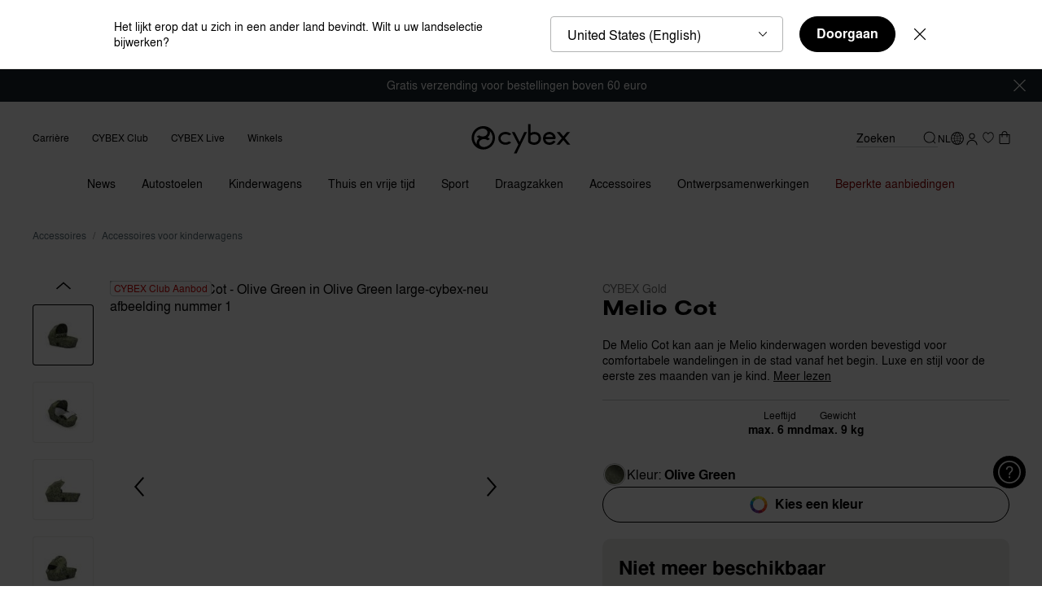

--- FILE ---
content_type: text/javascript; charset=utf-8
request_url: https://r.cquotient.com/recs/bfhm-cybex-neu/alternative-pdp-bottom?callback=CQuotient._callback3&_device=mac&userId=&cookieId=aeUtJQahpBS5bhVjcUU8mGopmP&emailId=&anchors=id%3A%3Ast-go-melio-cot-4%7C%7Csku%3A%3A10095181%7C%7Ctype%3A%3A%7C%7Calt_id%3A%3A&slotId=pdp-recommendations-alternative-products&slotConfigId=default-pdp-bottom-alternative&slotConfigTemplate=slots%2Frecommendation%2FrecommendationsAlternativeProductsCarousel.isml&ccver=1.03&realm=BFHM&siteId=cybex-neu&instanceType=prd&v=v3.1.3&json=%7B%22userId%22%3A%22%22%2C%22cookieId%22%3A%22aeUtJQahpBS5bhVjcUU8mGopmP%22%2C%22emailId%22%3A%22%22%2C%22anchors%22%3A%5B%7B%22id%22%3A%22st-go-melio-cot-4%22%2C%22sku%22%3A%2210095181%22%2C%22type%22%3A%22%22%2C%22alt_id%22%3A%22%22%7D%5D%2C%22slotId%22%3A%22pdp-recommendations-alternative-products%22%2C%22slotConfigId%22%3A%22default-pdp-bottom-alternative%22%2C%22slotConfigTemplate%22%3A%22slots%2Frecommendation%2FrecommendationsAlternativeProductsCarousel.isml%22%2C%22ccver%22%3A%221.03%22%2C%22realm%22%3A%22BFHM%22%2C%22siteId%22%3A%22cybex-neu%22%2C%22instanceType%22%3A%22prd%22%2C%22v%22%3A%22v3.1.3%22%7D
body_size: 558
content:
/**/ typeof CQuotient._callback3 === 'function' && CQuotient._callback3({"alternative-pdp-bottom":{"displayMessage":"alternative-pdp-bottom","recs":[{"id":"st-pl-priam-lux-carry-cot-4-cc","product_name":"Priam Lux Carry Cot Babywanne","image_url":"https://www.cybex-online.com/dw/image/v2/BFHM_PRD/on/demandware.static/-/Sites-cybex-master-catalog/default/dw10a83187/images/products/st-pl-priam-lux-carry-cot-4-cc/cyb_23_int_y270_priam_cot_sebl_187dc2ede770df70.jpeg","product_url":"https://www.cybex-online.com/de/de/p/st-pl-priam-lux-carry-cot-4-cc.html"},{"id":"st-pl-mios-lux-carry-cot-3-cc","product_name":"Mios Lux Carry Cot Babywanne","image_url":"https://www.cybex-online.com/dw/image/v2/BFHM_PRD/on/demandware.static/-/Sites-cybex-master-catalog/default/dwd26ef4c1/images/products/st-pl-mios-lux-carry-cot-3-cc/cyb_23_int_y270_mios_cot_sebl_1878fd120f41a070.jpeg","product_url":"https://www.cybex-online.com/de/de/p/st-pl-mios-lux-carry-cot-3-cc.html"},{"id":"st-go-melio-cot-5","product_name":"Melio Cot","image_url":"https://www.cybex-online.com/dw/image/v2/BFHM_PRD/on/demandware.static/-/Sites-cybex-master-catalog/default/dwe23841b4/images/products/st-go-melio-cot-5/cyb_25_int_y315_melio_cot_moob_inside_19353df0f0bf4c70.jpeg","product_url":"https://www.cybex-online.com/de/de/p/st-go-melio-cot-5.html"},{"id":"st-go-cot-s-lux","product_name":"Cot S Lux","image_url":"https://www.cybex-online.com/dw/image/v2/BFHM_PRD/on/demandware.static/-/Sites-cybex-master-catalog/default/dw30627adf/images/products/st-go-cot-s-lux/cyb_24_int_y315_cotslux_albe_18aff6a316507f70.jpeg","product_url":"https://www.cybex-online.com/de/de/p/st-go-cot-s-lux.html"},{"id":"st-go-cot-s-2","product_name":"Cot S","image_url":"https://www.cybex-online.com/dw/image/v2/BFHM_PRD/on/demandware.static/-/Sites-cybex-master-catalog/default/dw7b369095/images/products/st-go-cot-s-2/cyb_24_int_y270_avispin_cots_blk_sebe_18ee0f5cb314e670.jpeg","product_url":"https://www.cybex-online.com/de/de/p/st-go-cot-s-2.html"},{"id":"st-go-gazelle-s-cot-2","product_name":"Gazelle S Cot","image_url":"https://www.cybex-online.com/dw/image/v2/BFHM_PRD/on/demandware.static/-/Sites-cybex-master-catalog/default/dw8504d5eb/images/products/st-go-gazelle-s-cot-2/cyb_24_int_y270_gazelles_cot_tpe_albe_duo_18aff8f6a6a49470.jpeg","product_url":"https://www.cybex-online.com/de/de/p/st-go-gazelle-s-cot-2.html"}],"recoUUID":"83fba97d-59bb-4c23-a24c-1dcb1e0e280b"}});

--- FILE ---
content_type: text/javascript; charset=utf-8
request_url: https://p.cquotient.com/pebble?tla=bfhm-cybex-neu&activityType=viewProduct&callback=CQuotient._act_callback0&cookieId=aeUtJQahpBS5bhVjcUU8mGopmP&userId=&emailId=&product=id%3A%3Ast-go-melio-cot-4%7C%7Csku%3A%3A10095181%7C%7Ctype%3A%3A%7C%7Calt_id%3A%3A&realm=BFHM&siteId=cybex-neu&instanceType=prd&locale=nl_NL&referrer=&currentLocation=https%3A%2F%2Fwww.cybex-online.com%2Fnl%2Fnl%2Fp%2F10095181.html&ls=true&_=1769469356933&v=v3.1.3&fbPixelId=__UNKNOWN__&json=%7B%22cookieId%22%3A%22aeUtJQahpBS5bhVjcUU8mGopmP%22%2C%22userId%22%3A%22%22%2C%22emailId%22%3A%22%22%2C%22product%22%3A%7B%22id%22%3A%22st-go-melio-cot-4%22%2C%22sku%22%3A%2210095181%22%2C%22type%22%3A%22%22%2C%22alt_id%22%3A%22%22%7D%2C%22realm%22%3A%22BFHM%22%2C%22siteId%22%3A%22cybex-neu%22%2C%22instanceType%22%3A%22prd%22%2C%22locale%22%3A%22nl_NL%22%2C%22referrer%22%3A%22%22%2C%22currentLocation%22%3A%22https%3A%2F%2Fwww.cybex-online.com%2Fnl%2Fnl%2Fp%2F10095181.html%22%2C%22ls%22%3Atrue%2C%22_%22%3A1769469356933%2C%22v%22%3A%22v3.1.3%22%2C%22fbPixelId%22%3A%22__UNKNOWN__%22%7D
body_size: 407
content:
/**/ typeof CQuotient._act_callback0 === 'function' && CQuotient._act_callback0([{"k":"__cq_uuid","v":"aeUtJQahpBS5bhVjcUU8mGopmP","m":34128000},{"k":"__cq_bc","v":"%7B%22bfhm-cybex-neu%22%3A%5B%7B%22id%22%3A%22st-go-melio-cot-4%22%2C%22sku%22%3A%2210095181%22%7D%5D%7D","m":2592000},{"k":"__cq_seg","v":"0~0.00!1~0.00!2~0.00!3~0.00!4~0.00!5~0.00!6~0.00!7~0.00!8~0.00!9~0.00","m":2592000}]);

--- FILE ---
content_type: text/javascript; charset=utf-8
request_url: https://p.cquotient.com/pebble?tla=bfhm-cybex-neu&activityType=viewReco&callback=CQuotient._act_callback5&cookieId=aeUtJQahpBS5bhVjcUU8mGopmP&userId=&emailId=&products=id%3A%3Aac-go-newborn-nest%7C%7Csku%3A%3A%7C%7Ctype%3A%3A%7C%7Calt_id%3A%3A%3B%3Bid%3A%3Aac-go-rain-cover-melio-cot%7C%7Csku%3A%3A%7C%7Ctype%3A%3A%7C%7Calt_id%3A%3A%3B%3Bid%3A%3Aac-go-footmuff-wg-2%7C%7Csku%3A%3A%7C%7Ctype%3A%3A%7C%7Calt_id%3A%3A%3B%3Bid%3A%3Aac-go-snogga-2-2%7C%7Csku%3A%3A%7C%7Ctype%3A%3A%7C%7Calt_id%3A%3A%3B%3Bid%3A%3Aac-go-rain-cover-melio-line%7C%7Csku%3A%3A%7C%7Ctype%3A%3A%7C%7Calt_id%3A%3A%3B%3Bid%3A%3Aac-go-adapter-cs-melio-line%7C%7Csku%3A%3A%7C%7Ctype%3A%3A%7C%7Calt_id%3A%3A%3B%3Bid%3A%3Aac-pl-summer-cover-summer-seat-liner%7C%7Csku%3A%3A%7C%7Ctype%3A%3A%7C%7Calt_id%3A%3A%3B%3Bid%3A%3Aac-pl-cup-holder-wg%7C%7Csku%3A%3A%7C%7Ctype%3A%3A%7C%7Calt_id%3A%3A&recommenderName=compatible-with&realm=BFHM&siteId=cybex-neu&instanceType=prd&locale=nl_NL&slotId=pdp-recommendations-compatible-products&slotConfigId=default-pdp-bottom-compatible&slotConfigTemplate=slots%2Frecommendation%2FrecommendationsCompatibleProductsCarousel.isml&viewRecoRoundtrip=1117&anchors=st-go-melio-cot-4&__recoUUID=25046615-c907-43ca-8f34-7ba07a4902b8&referrer=&currentLocation=https%3A%2F%2Fwww.cybex-online.com%2Fnl%2Fnl%2Fp%2F10095181.html&__cq_uuid=aeUtJQahpBS5bhVjcUU8mGopmP&__cq_seg=0~0.00!1~0.00!2~0.00!3~0.00!4~0.00!5~0.00!6~0.00!7~0.00!8~0.00!9~0.00&bc=%7B%22bfhm-cybex-neu%22%3A%5B%7B%22id%22%3A%22st-go-melio-cot-4%22%2C%22sku%22%3A%2210095181%22%7D%5D%7D&ls=true&_=1769469358813&v=v3.1.3&fbPixelId=__UNKNOWN__
body_size: 163
content:
/**/ typeof CQuotient._act_callback5 === 'function' && CQuotient._act_callback5([{"k":"__cq_uuid","v":"aeUtJQahpBS5bhVjcUU8mGopmP","m":34128000}]);

--- FILE ---
content_type: text/javascript; charset=utf-8
request_url: https://e.cquotient.com/recs/bfhm-cybex-neu/products-in-all-categories?callback=CQuotient._callback1&_=1769469356937&_device=mac&userId=&cookieId=aeUtJQahpBS5bhVjcUU8mGopmP&emailId=&anchors=id%3A%3A%7C%7Csku%3A%3A%7C%7Ctype%3A%3A%7C%7Calt_id%3A%3A&slotId=noresults-search-top-products&slotConfigId=noresults-search-top-products&slotConfigTemplate=slots%2Frecommendation%2FrecommendationCarousel.isml&ccver=1.03&realm=BFHM&siteId=cybex-neu&instanceType=prd&v=v3.1.3&json=%7B%22userId%22%3A%22%22%2C%22cookieId%22%3A%22aeUtJQahpBS5bhVjcUU8mGopmP%22%2C%22emailId%22%3A%22%22%2C%22anchors%22%3A%5B%7B%22id%22%3A%22%22%2C%22sku%22%3A%22%22%2C%22type%22%3A%22%22%2C%22alt_id%22%3A%22%22%7D%5D%2C%22slotId%22%3A%22noresults-search-top-products%22%2C%22slotConfigId%22%3A%22noresults-search-top-products%22%2C%22slotConfigTemplate%22%3A%22slots%2Frecommendation%2FrecommendationCarousel.isml%22%2C%22ccver%22%3A%221.03%22%2C%22realm%22%3A%22BFHM%22%2C%22siteId%22%3A%22cybex-neu%22%2C%22instanceType%22%3A%22prd%22%2C%22v%22%3A%22v3.1.3%22%7D
body_size: 719
content:
/**/ typeof CQuotient._callback1 === 'function' && CQuotient._callback1({"products-in-all-categories":{"displayMessage":"products-in-all-categories","recs":[{"id":"cs-pl-solution-t-i-fix","product_name":"Solution T i-Fix","image_url":"https://www.cybex-online.com/dw/image/v2/BFHM_PRD/on/demandware.static/-/Sites-cybex-master-catalog/default/dwed0dd757/images/products/cs-pl-solution-t-i-fix/cyb_22_eu_y270_solutiont_plus_migr_183ea77ae8e51370.jpeg","product_url":"https://www.cybex-online.com/de/de/p/cs-pl-solution-t-i-fix.html"},{"id":"cs-pl-sirona-t-i-size","product_name":"Sirona T i-Size","image_url":"https://www.cybex-online.com/dw/image/v2/BFHM_PRD/on/demandware.static/-/Sites-cybex-master-catalog/default/dwe3687ec6/images/products/cs-pl-sirona-t-i-size/cyb_23_eu_y090_sironat_baset_migr_plus_187bceb7a0022b70.jpeg","product_url":"https://www.cybex-online.com/de/de/p/cs-pl-sirona-t-i-size.html"},{"id":"cs-pl-cloud-t-i-size","product_name":"Cloud T i-Size","image_url":"https://www.cybex-online.com/dw/image/v2/BFHM_PRD/on/demandware.static/-/Sites-cybex-master-catalog/default/dw9e333d93/images/products/cs-pl-cloud-t-i-size/cyb_23_eu_y000_cloudt_migr_plus_187a55602b04d470.jpeg","product_url":"https://www.cybex-online.com/de/de/p/cs-pl-cloud-t-i-size.html"},{"id":"cs-pl-anoris-t2-i-size","product_name":"Anoris T2 i-Size Plus","image_url":"https://www.cybex-online.com/dw/image/v2/BFHM_PRD/on/demandware.static/-/Sites-cybex-master-catalog/default/dwd327a128/images/products/cs-pl-anoris-t2-i-size/cyb_24_eu_y270_anorist2_migr_plus_isofix_18d1733f6c351970.jpeg","product_url":"https://www.cybex-online.com/de/de/p/cs-pl-anoris-t2-i-size.html"},{"id":"st-pl-coya","product_name":"Coya","image_url":"https://www.cybex-online.com/dw/image/v2/BFHM_PRD/on/demandware.static/-/Sites-cybex-master-catalog/default/dwe09780ac/images/products/st-pl-coya/cyb_23_int_-excl_us-_y270_coya_rogo_sebl_recline_1869e9927dac0370.jpeg","product_url":"https://www.cybex-online.com/de/de/p/st-pl-coya.html"},{"id":"cs-pl-sirona-ti","product_name":"Sirona Ti","image_url":"https://www.cybex-online.com/dw/image/v2/BFHM_PRD/on/demandware.static/-/Sites-cybex-master-catalog/default/dwcffaaed8/images/products/cs-pl-sirona-ti/cyb_25_eu_y090_sironati_migr_plus_197f363480f82a70.jpeg","product_url":"https://www.cybex-online.com/de/de/p/cs-pl-sirona-ti.html"},{"id":"ca-pl-coya-carrier","product_name":"Coya Babytrage","image_url":"https://www.cybex-online.com/dw/image/v2/BFHM_PRD/on/demandware.static/-/Sites-cybex-master-catalog/default/dw2dadd05a/images/products/ca-pl-coya-carrier/cyb_24_int_y090_coyacarrier_umwh_backcarrying_child_18f61998d9d81570.jpeg","product_url":"https://www.cybex-online.com/de/de/p/ca-pl-coya-carrier.html"},{"id":"ho-pl-lemo-platinum-4in1","product_name":"Lemo Platinum 4-in-1","image_url":"https://www.cybex-online.com/dw/image/v2/BFHM_PRD/on/demandware.static/-/Sites-cybex-master-catalog/default/dw19e8965f/images/products/ho-pl-lemo-platinum-4in1/cyb_24_eu_y045_lemoplatinumchair_plboucer_blwo_4in1_1936c96426c96570.jpeg","product_url":"https://www.cybex-online.com/de/de/p/ho-pl-lemo-platinum-4in1.html"}],"recoUUID":"ee2364dc-6a29-487c-a289-3e693ad4c5c4"}});

--- FILE ---
content_type: text/javascript; charset=utf-8
request_url: https://p.cquotient.com/pebble?tla=bfhm-cybex-neu&activityType=viewReco&callback=CQuotient._act_callback7&cookieId=aeUtJQahpBS5bhVjcUU8mGopmP&userId=&emailId=&products=id%3A%3Acs-pl-solution-t-i-fix%7C%7Csku%3A%3A%7C%7Ctype%3A%3A%7C%7Calt_id%3A%3A%3B%3Bid%3A%3Acs-pl-sirona-t-i-size%7C%7Csku%3A%3A%7C%7Ctype%3A%3A%7C%7Calt_id%3A%3A%3B%3Bid%3A%3Acs-pl-cloud-t-i-size%7C%7Csku%3A%3A%7C%7Ctype%3A%3A%7C%7Calt_id%3A%3A%3B%3Bid%3A%3Acs-pl-anoris-t2-i-size%7C%7Csku%3A%3A%7C%7Ctype%3A%3A%7C%7Calt_id%3A%3A%3B%3Bid%3A%3Ast-pl-coya%7C%7Csku%3A%3A%7C%7Ctype%3A%3A%7C%7Calt_id%3A%3A%3B%3Bid%3A%3Acs-pl-sirona-ti%7C%7Csku%3A%3A%7C%7Ctype%3A%3A%7C%7Calt_id%3A%3A%3B%3Bid%3A%3Aca-pl-coya-carrier%7C%7Csku%3A%3A%7C%7Ctype%3A%3A%7C%7Calt_id%3A%3A%3B%3Bid%3A%3Aho-pl-lemo-platinum-4in1%7C%7Csku%3A%3A%7C%7Ctype%3A%3A%7C%7Calt_id%3A%3A&recommenderName=products-in-all-categories&realm=BFHM&siteId=cybex-neu&instanceType=prd&locale=nl_NL&slotId=noresults-search-top-products&slotConfigId=noresults-search-top-products&slotConfigTemplate=slots%2Frecommendation%2FrecommendationCarousel.isml&viewRecoRoundtrip=1136&anchors=&__recoUUID=ee2364dc-6a29-487c-a289-3e693ad4c5c4&referrer=&currentLocation=https%3A%2F%2Fwww.cybex-online.com%2Fnl%2Fnl%2Fp%2F10095181.html&__cq_uuid=aeUtJQahpBS5bhVjcUU8mGopmP&__cq_seg=0~0.00!1~0.00!2~0.00!3~0.00!4~0.00!5~0.00!6~0.00!7~0.00!8~0.00!9~0.00&bc=%7B%22bfhm-cybex-neu%22%3A%5B%7B%22id%22%3A%22st-go-melio-cot-4%22%2C%22sku%22%3A%2210095181%22%7D%5D%7D&ls=true&_=1769469358875&v=v3.1.3&fbPixelId=__UNKNOWN__
body_size: 163
content:
/**/ typeof CQuotient._act_callback7 === 'function' && CQuotient._act_callback7([{"k":"__cq_uuid","v":"aeUtJQahpBS5bhVjcUU8mGopmP","m":34128000}]);

--- FILE ---
content_type: text/javascript; charset=utf-8
request_url: https://e.cquotient.com/recs/bfhm-cybex-neu/recently-viewed?callback=CQuotient._callback4&_=1769469356973&_device=mac&userId=&cookieId=aeUtJQahpBS5bhVjcUU8mGopmP&emailId=&anchors=id%3A%3Ast-go-melio-cot-4%7C%7Csku%3A%3A10095181%7C%7Ctype%3A%3A%7C%7Calt_id%3A%3A&slotId=pdp-recommendations-recently-viewed-products&slotConfigId=default-pdp-bottom-recently&slotConfigTemplate=slots%2Frecommendation%2FrecommendationsRecentlyViewedProductsCarousel.isml&ccver=1.03&realm=BFHM&siteId=cybex-neu&instanceType=prd&v=v3.1.3&json=%7B%22userId%22%3A%22%22%2C%22cookieId%22%3A%22aeUtJQahpBS5bhVjcUU8mGopmP%22%2C%22emailId%22%3A%22%22%2C%22anchors%22%3A%5B%7B%22id%22%3A%22st-go-melio-cot-4%22%2C%22sku%22%3A%2210095181%22%2C%22type%22%3A%22%22%2C%22alt_id%22%3A%22%22%7D%5D%2C%22slotId%22%3A%22pdp-recommendations-recently-viewed-products%22%2C%22slotConfigId%22%3A%22default-pdp-bottom-recently%22%2C%22slotConfigTemplate%22%3A%22slots%2Frecommendation%2FrecommendationsRecentlyViewedProductsCarousel.isml%22%2C%22ccver%22%3A%221.03%22%2C%22realm%22%3A%22BFHM%22%2C%22siteId%22%3A%22cybex-neu%22%2C%22instanceType%22%3A%22prd%22%2C%22v%22%3A%22v3.1.3%22%7D
body_size: 79
content:
/**/ typeof CQuotient._callback4 === 'function' && CQuotient._callback4({"recently-viewed":{"displayMessage":"Recently Viewed","recs":[],"recoUUID":"5373717c-8e5e-448d-ba96-6698ab65af78"}});

--- FILE ---
content_type: text/javascript; charset=utf-8
request_url: https://p.cquotient.com/pebble?tla=bfhm-cybex-neu&activityType=viewReco&callback=CQuotient._act_callback6&cookieId=aeUtJQahpBS5bhVjcUU8mGopmP&userId=&emailId=&products=id%3A%3Ast-pl-priam-lux-carry-cot-4-cc%7C%7Csku%3A%3A%7C%7Ctype%3A%3A%7C%7Calt_id%3A%3A%3B%3Bid%3A%3Ast-pl-mios-lux-carry-cot-3-cc%7C%7Csku%3A%3A%7C%7Ctype%3A%3A%7C%7Calt_id%3A%3A%3B%3Bid%3A%3Ast-go-melio-cot-5%7C%7Csku%3A%3A%7C%7Ctype%3A%3A%7C%7Calt_id%3A%3A%3B%3Bid%3A%3Ast-go-cot-s-lux%7C%7Csku%3A%3A%7C%7Ctype%3A%3A%7C%7Calt_id%3A%3A%3B%3Bid%3A%3Ast-go-cot-s-2%7C%7Csku%3A%3A%7C%7Ctype%3A%3A%7C%7Calt_id%3A%3A%3B%3Bid%3A%3Ast-go-gazelle-s-cot-2%7C%7Csku%3A%3A%7C%7Ctype%3A%3A%7C%7Calt_id%3A%3A&recommenderName=alternative-pdp-bottom&realm=BFHM&siteId=cybex-neu&instanceType=prd&locale=nl_NL&slotId=pdp-recommendations-alternative-products&slotConfigId=default-pdp-bottom-alternative&slotConfigTemplate=slots%2Frecommendation%2FrecommendationsAlternativeProductsCarousel.isml&viewRecoRoundtrip=1155&anchors=st-go-melio-cot-4&__recoUUID=83fba97d-59bb-4c23-a24c-1dcb1e0e280b&referrer=&currentLocation=https%3A%2F%2Fwww.cybex-online.com%2Fnl%2Fnl%2Fp%2F10095181.html&__cq_uuid=aeUtJQahpBS5bhVjcUU8mGopmP&__cq_seg=0~0.00!1~0.00!2~0.00!3~0.00!4~0.00!5~0.00!6~0.00!7~0.00!8~0.00!9~0.00&bc=%7B%22bfhm-cybex-neu%22%3A%5B%7B%22id%22%3A%22st-go-melio-cot-4%22%2C%22sku%22%3A%2210095181%22%7D%5D%7D&ls=true&_=1769469358853&v=v3.1.3&fbPixelId=__UNKNOWN__
body_size: 162
content:
/**/ typeof CQuotient._act_callback6 === 'function' && CQuotient._act_callback6([{"k":"__cq_uuid","v":"aeUtJQahpBS5bhVjcUU8mGopmP","m":34128000}]);

--- FILE ---
content_type: text/javascript
request_url: https://www.cybex-online.com/on/demandware.static/Sites-cybex-neu-Site/-/nl_NL/v1769433540053/wishlist.core.bundle.js
body_size: 714
content:
(window.webpackJsonp=window.webpackJsonp||[]).push([[49],{586:function(t,e,s){"use strict";s.r(e);s(15);var i=s(55),a=s(12);const o=Object.freeze({ENTER:13,SPACE:32});e.default=function(t){return class extends t{updateIconAriaLabel(t){const e=this.ref("self").attr("aria-label").replace("{0}",t);this.ref("self").attr("aria-label",e)}init(){super.init(),a.a.getItem("currentSite")||a.a.setItem("currentSite",window.sfccData.siteData.id);i.a.getInstance().isItemsInWishList().then(t=>this.changeStateWishListIcon(t)),this.eventBus().on("product.removedFromWishlist","changeStateWishListIcon"),this.eventBus().on("product.addedToWishlist","changeStateWishListIcon")}handleKeydown(t,e){let s=!1;e.keyCode!==o.ENTER&&e.keyCode!==o.SPACE||(this.showWishlistModal(!0),s=!0),s&&(e.preventDefault(),e.stopPropagation())}handleMouseMove(){this.showWishlistModal()}showWishlistModal(){let t=arguments.length>0&&void 0!==arguments[0]&&arguments[0];this.clearModalTimeout(),this.timeout=setTimeout(()=>{this.timeout=null,this.eventBus().emit("wishlist.modal.show",t)},200)}clearModalTimeout(){this.timeout&&clearTimeout(this.timeout)}changeStateWishListIcon(t){a.a.getItem("currentSite")!==window.sfccData.siteData.id&&a.a.setItem("currentSite",window.sfccData.siteData.id),this.updateIconAriaLabel(t),this.ref("wishlistItemsQuantity").toggle(t),this.ref("wishlistItemsQuantity").setText(t)}}}},587:function(t,e,s){"use strict";s.r(e);s(23);var i=s(2),a=s(17),o=s(55);e.default=function(t){return class extends t{prefs(){return{disabled:"m-disabled",...super.prefs()}}init(){super.init(),this.eventBus().on("wishlist.modal.show","showWishlistModal")}updateContent(t){return this.ref("self").toggleClass("m-empty",t.listIsEmpty),this.render("wishlistModalContentTemplate",t,this.ref("wishlistModalContent")).then(()=>{this.checkHeight()})}checkHeight(){this.isOverflown(this.ref("wishlistOverlayList").get())?this.ref("self").addClass("m-overflow"):this.ref("self").removeClass("m-overflow")}clearModalTimeout(){this.timeout&&clearTimeout(this.timeout)}isOverflown(t){return!!t&&t.scrollHeight>t.clientHeight}showWishlistModal(t){this.initiatedByKey=t,this.clearModalTimeout(),this.timeout=setTimeout(()=>{this.showModal(),Object(i.b)(this.data("url")).then(t=>{this.updateContent(t)})},200)}removeProduct(t){a.a.start(),Object(i.b)(window.sfccData.wishlistActionUrls.removeFromWishlist,{pid:t.data("pid")}).then(e=>{const s=o.a.getInstance();e.errorMsg&&this.eventBus().emit("alert.show.important",{accessibilityAlert:e.errorMsg}),this.updateContent(e),s.updateWishlistItems(e.wishlistItems),this.eventBus().emit("product.removedFromWishlist",e.wishlistItems.length),this.eventBus().emit("wishlist.updated",t.data("pid"))}).finally(()=>{a.a.stop()})}}}}}]);

--- FILE ---
content_type: text/javascript; charset=utf-8
request_url: https://e.cquotient.com/recs/bfhm-cybex-neu/compatible-with?callback=CQuotient._callback2&_=1769469356954&_device=mac&userId=&cookieId=aeUtJQahpBS5bhVjcUU8mGopmP&emailId=&anchors=id%3A%3Ast-go-melio-cot-4%7C%7Csku%3A%3A10095181%7C%7Ctype%3A%3A%7C%7Calt_id%3A%3A&slotId=pdp-recommendations-compatible-products&slotConfigId=default-pdp-bottom-compatible&slotConfigTemplate=slots%2Frecommendation%2FrecommendationsCompatibleProductsCarousel.isml&ccver=1.03&realm=BFHM&siteId=cybex-neu&instanceType=prd&v=v3.1.3&json=%7B%22userId%22%3A%22%22%2C%22cookieId%22%3A%22aeUtJQahpBS5bhVjcUU8mGopmP%22%2C%22emailId%22%3A%22%22%2C%22anchors%22%3A%5B%7B%22id%22%3A%22st-go-melio-cot-4%22%2C%22sku%22%3A%2210095181%22%2C%22type%22%3A%22%22%2C%22alt_id%22%3A%22%22%7D%5D%2C%22slotId%22%3A%22pdp-recommendations-compatible-products%22%2C%22slotConfigId%22%3A%22default-pdp-bottom-compatible%22%2C%22slotConfigTemplate%22%3A%22slots%2Frecommendation%2FrecommendationsCompatibleProductsCarousel.isml%22%2C%22ccver%22%3A%221.03%22%2C%22realm%22%3A%22BFHM%22%2C%22siteId%22%3A%22cybex-neu%22%2C%22instanceType%22%3A%22prd%22%2C%22v%22%3A%22v3.1.3%22%7D
body_size: 781
content:
/**/ typeof CQuotient._callback2 === 'function' && CQuotient._callback2({"compatible-with":{"displayMessage":"compatible-with","recs":[{"id":"ac-go-newborn-nest","product_name":"Newborn Nest","image_url":"https://www.cybex-online.com/dw/image/v2/BFHM_PRD/on/demandware.static/-/Sites-cybex-master-catalog/default/dw790b46c5/images/products/ac-go-newborn-nest/cyb_22_int_y000_melioline_newbornnest_white_182fdf5a74d26770.jpeg","product_url":"https://www.cybex-online.com/de/de/p/ac-go-newborn-nest.html"},{"id":"ac-go-rain-cover-melio-cot","product_name":"Regenverdeck Melio Cot","image_url":"https://www.cybex-online.com/dw/image/v2/BFHM_PRD/on/demandware.static/-/Sites-cybex-master-catalog/default/dw61628f3f/images/products/ac-go-rain-cover-melio-cot/cyb_20_melio_eu_y045_meliocot_nabl_raincover_1701b846828efc70.jpeg","product_url":"https://www.cybex-online.com/de/de/p/ac-go-rain-cover-melio-cot.html"},{"id":"ac-go-footmuff-wg-2","product_name":"Gold Fußsack","image_url":"https://www.cybex-online.com/dw/image/v2/BFHM_PRD/on/demandware.static/-/Sites-cybex-master-catalog/default/dwa06f50f9/images/products/ac-go-footmuff-wg-2/cyb_24_int_y000_glfootmuff_grey_open_top_1915863805b74c70.jpeg","product_url":"https://www.cybex-online.com/de/de/p/ac-go-footmuff-wg-2.html"},{"id":"ac-go-snogga-2-2","product_name":"Snogga 2","image_url":"https://www.cybex-online.com/dw/image/v2/BFHM_PRD/on/demandware.static/-/Sites-cybex-master-catalog/default/dwa2f11547/images/products/ac-go-snogga-2-2/cyb_24_int_combi_snogga2_carrybag_skbl_1806a6d59a5fcd70.jpeg","product_url":"https://www.cybex-online.com/de/de/p/ac-go-snogga-2-2.html"},{"id":"ac-go-rain-cover-melio-line","product_name":"Regenverdeck Melio Line","image_url":"https://www.cybex-online.com/dw/image/v2/BFHM_PRD/on/demandware.static/-/Sites-cybex-master-catalog/default/dwdf53bf15/images/products/ac-go-rain-cover-melio-line/cyb_22_int_-excl_jp-_y045_melio_raincover_moob_1822023800fba270.jpeg","product_url":"https://www.cybex-online.com/de/de/p/ac-go-rain-cover-melio-line.html"},{"id":"ac-go-adapter-cs-melio-line","product_name":"Babyschalen Adapter Melio Line","image_url":"https://www.cybex-online.com/dw/image/v2/BFHM_PRD/on/demandware.static/-/Sites-cybex-master-catalog/default/dw959fb3d3/images/products/ac-go-adapter-cs-melio-line/cyb_20_melio_tpe_frame_detail_adapter_bw_greyedout_16e69ae30d363570.jpeg","product_url":"https://www.cybex-online.com/de/de/p/ac-go-adapter-cs-melio-line.html"},{"id":"ac-pl-summer-cover-summer-seat-liner","product_name":"Summer Seat Liner","image_url":"https://www.cybex-online.com/dw/image/v2/BFHM_PRD/on/demandware.static/-/Sites-cybex-master-catalog/default/dw9b12039d/images/products/ac-pl-summer-cover-summer-seat-liner/cyb_22_int_y000_summerseatliner_white_1713baea23cce270.jpeg","product_url":"https://www.cybex-online.com/de/de/p/ac-pl-summer-cover-summer-seat-liner.html"},{"id":"ac-pl-cup-holder-wg","product_name":"Getränkehalter Kinderwagen","image_url":"https://www.cybex-online.com/dw/image/v2/BFHM_PRD/on/demandware.static/-/Sites-cybex-master-catalog/default/dweb7d6a3d/images/products/ac-pl-cup-holder-wg/cyb_21_int_y045_priam_luxseat_cupholder_rogo_dpbl_greyedout_17c9861d11467570.jpeg","product_url":"https://www.cybex-online.com/de/de/p/ac-pl-cup-holder-wg.html"}],"recoUUID":"25046615-c907-43ca-8f34-7ba07a4902b8"}});